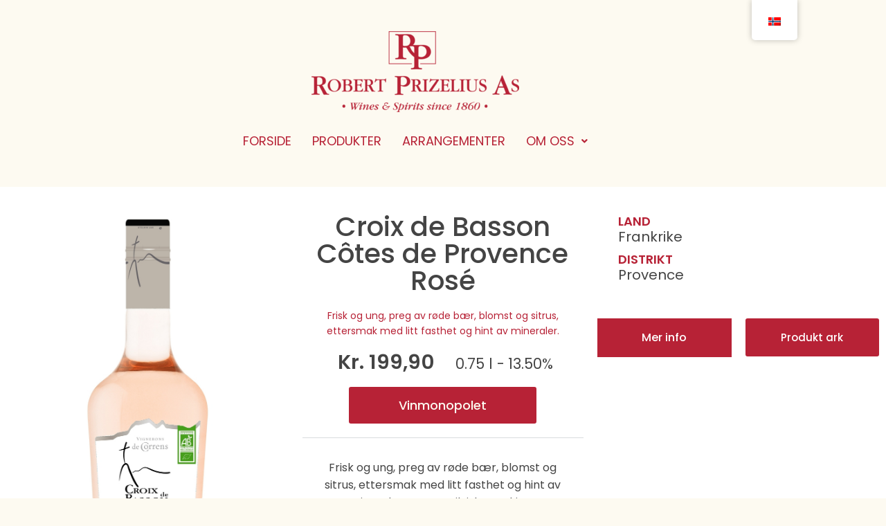

--- FILE ---
content_type: text/css
request_url: https://prizelius.no/wp-content/themes/kava-child/style.css?ver=2.1.4
body_size: 213
content:
/*!
Theme Name: Kava Child
Theme URI:
Author: Zemez
Author URI:
Description: Kava child theme.
Template: kava
Version: 1.0.1
License: GNU General Public License v3 or later
License URI: http://www.gnu.org/licenses/gpl-3.0.html
Text Domain: kava-child
*/
.jet-listing-grid--881 .jet-listing-grid__item {
    display: flex !important;
    align-self: stretch !important;
}
.jet-listing-grid--881 .jet-listing-grid__item .jet-listing-items:first-child,
.jet-listing-grid--881
    .jet-listing-grid__item
    .elementor-section-wrap:first-child,
.jet-listing-grid--881 .jet-listing-grid__item .elementor-inner:first-child,
.jet-listing-grid--881 .jet-listing-grid__item .elementor-section:first-child,
.jet-listing-grid--881 .jet-listing-grid__item .elementor-container:first-child,
.jet-listing-grid--881 .jet-listing-grid__item .elementor-row {
    height: 100%;
}


--- FILE ---
content_type: text/css
request_url: https://prizelius.no/wp-content/uploads/elementor/css/post-212.css?ver=1768882968
body_size: 696
content:
.elementor-212 .elementor-element.elementor-element-25f7549:not(.elementor-motion-effects-element-type-background), .elementor-212 .elementor-element.elementor-element-25f7549 > .elementor-motion-effects-container > .elementor-motion-effects-layer{background-color:var( --e-global-color-b677536 );}.elementor-212 .elementor-element.elementor-element-25f7549 > .elementor-container{min-height:250px;}.elementor-212 .elementor-element.elementor-element-25f7549{transition:background 0.3s, border 0.3s, border-radius 0.3s, box-shadow 0.3s;padding:10px 0px 10px 0px;}.elementor-212 .elementor-element.elementor-element-25f7549 > .elementor-background-overlay{transition:background 0.3s, border-radius 0.3s, opacity 0.3s;}.elementor-bc-flex-widget .elementor-212 .elementor-element.elementor-element-be7caa9.elementor-column .elementor-widget-wrap{align-items:center;}.elementor-212 .elementor-element.elementor-element-be7caa9.elementor-column.elementor-element[data-element_type="column"] > .elementor-widget-wrap.elementor-element-populated{align-content:center;align-items:center;}.elementor-212 .elementor-element.elementor-element-be7caa9 > .elementor-element-populated{margin:0px 0px 0px 0px;--e-column-margin-right:0px;--e-column-margin-left:0px;padding:0px 0px 0px 0px;}.elementor-widget-theme-site-logo .widget-image-caption{color:var( --e-global-color-text );font-family:var( --e-global-typography-text-font-family ), Pop;font-weight:var( --e-global-typography-text-font-weight );}.elementor-212 .elementor-element.elementor-element-c89bbdb{width:100%;max-width:100%;text-align:center;}.elementor-212 .elementor-element.elementor-element-d467765 .jet-nav--horizontal{justify-content:center;text-align:center;}.elementor-212 .elementor-element.elementor-element-d467765 .jet-nav--vertical .menu-item-link-top{justify-content:center;text-align:center;}.elementor-212 .elementor-element.elementor-element-d467765 .jet-nav--vertical-sub-bottom .menu-item-link-sub{justify-content:center;text-align:center;}.elementor-212 .elementor-element.elementor-element-d467765 .jet-mobile-menu.jet-mobile-menu-trigger-active .menu-item-link{justify-content:center;text-align:center;}body:not(.rtl) .elementor-212 .elementor-element.elementor-element-d467765 .jet-nav--horizontal .jet-nav__sub{text-align:left;}body.rtl .elementor-212 .elementor-element.elementor-element-d467765 .jet-nav--horizontal .jet-nav__sub{text-align:right;}.elementor-212 .elementor-element.elementor-element-d467765 .menu-item-link-top{background-color:var( --e-global-color-b677536 );color:var( --e-global-color-95e25fb );}.elementor-212 .elementor-element.elementor-element-d467765 .menu-item-link-top .jet-nav-link-text{font-family:"Poppins", Pop;font-size:18px;font-weight:400;text-transform:uppercase;font-style:normal;}.elementor-212 .elementor-element.elementor-element-d467765 .jet-nav__sub{width:120px;border-style:solid;border-width:1px 1px 1px 1px;border-color:var( --e-global-color-b677536 );}.elementor-212 .elementor-element.elementor-element-d467765 .menu-item-link-sub .jet-nav-link-text{font-family:"Poppins", Pop;font-size:12px;font-weight:500;}.elementor-212 .elementor-element.elementor-element-d467765 .menu-item-link-sub{background-color:var( --e-global-color-b677536 );color:var( --e-global-color-95e25fb );}.elementor-212 .elementor-element.elementor-element-d467765 .jet-nav__sub > .jet-nav-item-sub:not(:last-child){border-style:solid;border-color:#C9C9C9;border-width:0;border-bottom-width:1px;}.elementor-212 .elementor-element.elementor-element-d467765 .jet-nav__mobile-trigger{color:var( --e-global-color-95e25fb );font-size:34px;}.elementor-212 .elementor-element.elementor-element-d467765 .jet-mobile-menu-active.jet-mobile-menu-active .jet-nav{box-shadow:0px 0px 10px 0px rgba(0, 0, 0, 0.2);}@media(max-width:767px){.elementor-212 .elementor-element.elementor-element-25f7549 > .elementor-container{max-width:764px;}.elementor-212 .elementor-element.elementor-element-be7caa9{width:100%;}.elementor-212 .elementor-element.elementor-element-be7caa9.elementor-column{order:0;}.elementor-212 .elementor-element.elementor-element-be7caa9.elementor-column > .elementor-widget-wrap{justify-content:center;}.elementor-212 .elementor-element.elementor-element-c89bbdb{width:100%;max-width:100%;text-align:center;}.elementor-212 .elementor-element.elementor-element-c89bbdb > .elementor-widget-container{margin:0px 0px 0px 10px;}.elementor-212 .elementor-element.elementor-element-d467765 .jet-nav--horizontal{justify-content:center;text-align:center;}.elementor-212 .elementor-element.elementor-element-d467765 .jet-nav--vertical .menu-item-link-top{justify-content:center;text-align:center;}.elementor-212 .elementor-element.elementor-element-d467765 .jet-nav--vertical-sub-bottom .menu-item-link-sub{justify-content:center;text-align:center;}.elementor-212 .elementor-element.elementor-element-d467765 .jet-mobile-menu.jet-mobile-menu-trigger-active .menu-item-link{justify-content:center;text-align:center;}.elementor-212 .elementor-element.elementor-element-d467765 .jet-nav__sub{border-width:0px 0px 0px 0px;}}

--- FILE ---
content_type: text/css
request_url: https://prizelius.no/wp-content/uploads/elementor/css/post-228.css?ver=1768882968
body_size: 272
content:
.elementor-228 .elementor-element.elementor-element-16c0b71:not(.elementor-motion-effects-element-type-background), .elementor-228 .elementor-element.elementor-element-16c0b71 > .elementor-motion-effects-container > .elementor-motion-effects-layer{background-color:var( --e-global-color-b677536 );}.elementor-228 .elementor-element.elementor-element-16c0b71 > .elementor-container{min-height:175px;}.elementor-228 .elementor-element.elementor-element-16c0b71{transition:background 0.3s, border 0.3s, border-radius 0.3s, box-shadow 0.3s;}.elementor-228 .elementor-element.elementor-element-16c0b71 > .elementor-background-overlay{transition:background 0.3s, border-radius 0.3s, opacity 0.3s;}.elementor-widget-image .widget-image-caption{color:var( --e-global-color-text );font-family:var( --e-global-typography-text-font-family ), Pop;font-weight:var( --e-global-typography-text-font-weight );}.elementor-widget-text-editor{font-family:var( --e-global-typography-text-font-family ), Pop;font-weight:var( --e-global-typography-text-font-weight );color:var( --e-global-color-text );}.elementor-widget-text-editor.elementor-drop-cap-view-stacked .elementor-drop-cap{background-color:var( --e-global-color-primary );}.elementor-widget-text-editor.elementor-drop-cap-view-framed .elementor-drop-cap, .elementor-widget-text-editor.elementor-drop-cap-view-default .elementor-drop-cap{color:var( --e-global-color-primary );border-color:var( --e-global-color-primary );}.elementor-228 .elementor-element.elementor-element-8e32a80{text-align:center;}.elementor-228 .elementor-element.elementor-element-bf57bcc{text-align:center;}@media(max-width:1024px) and (min-width:768px){.elementor-228 .elementor-element.elementor-element-5cf5396{width:100%;}}

--- FILE ---
content_type: text/css
request_url: https://prizelius.no/wp-content/uploads/elementor/css/post-3221.css?ver=1768882967
body_size: 2778
content:
.elementor-3221 .elementor-element.elementor-element-b18aa30:not(.elementor-motion-effects-element-type-background), .elementor-3221 .elementor-element.elementor-element-b18aa30 > .elementor-motion-effects-container > .elementor-motion-effects-layer{background-color:var( --e-global-color-34cee17 );}.elementor-3221 .elementor-element.elementor-element-b18aa30{transition:background 0.3s, border 0.3s, border-radius 0.3s, box-shadow 0.3s;}.elementor-3221 .elementor-element.elementor-element-b18aa30 > .elementor-background-overlay{transition:background 0.3s, border-radius 0.3s, opacity 0.3s;}.elementor-3221 .elementor-element.elementor-element-2b37923:not(.elementor-motion-effects-element-type-background) > .elementor-widget-wrap, .elementor-3221 .elementor-element.elementor-element-2b37923 > .elementor-widget-wrap > .elementor-motion-effects-container > .elementor-motion-effects-layer{background-color:var( --e-global-color-34cee17 );}.elementor-3221 .elementor-element.elementor-element-2b37923 > .elementor-element-populated{transition:background 0.3s, border 0.3s, border-radius 0.3s, box-shadow 0.3s;}.elementor-3221 .elementor-element.elementor-element-2b37923 > .elementor-element-populated > .elementor-background-overlay{transition:background 0.3s, border-radius 0.3s, opacity 0.3s;}.elementor-widget-image .widget-image-caption{color:var( --e-global-color-text );font-family:var( --e-global-typography-text-font-family ), Pop;font-weight:var( --e-global-typography-text-font-weight );}.elementor-3221 .elementor-element.elementor-element-c4f226b img{width:250px;}.elementor-3221 .elementor-element.elementor-element-971c92f:not(.elementor-motion-effects-element-type-background) > .elementor-widget-wrap, .elementor-3221 .elementor-element.elementor-element-971c92f > .elementor-widget-wrap > .elementor-motion-effects-container > .elementor-motion-effects-layer{background-color:var( --e-global-color-34cee17 );}.elementor-3221 .elementor-element.elementor-element-971c92f > .elementor-element-populated{transition:background 0.3s, border 0.3s, border-radius 0.3s, box-shadow 0.3s;margin:10px 10px 10px 10px;--e-column-margin-right:10px;--e-column-margin-left:10px;padding:0px 0px 0px 0px;}.elementor-3221 .elementor-element.elementor-element-971c92f > .elementor-element-populated > .elementor-background-overlay{transition:background 0.3s, border-radius 0.3s, opacity 0.3s;}.elementor-3221 .elementor-element.elementor-element-067fe7b:not(.elementor-motion-effects-element-type-background), .elementor-3221 .elementor-element.elementor-element-067fe7b > .elementor-motion-effects-container > .elementor-motion-effects-layer{background-color:var( --e-global-color-b677536 );}.elementor-3221 .elementor-element.elementor-element-067fe7b{transition:background 0.3s, border 0.3s, border-radius 0.3s, box-shadow 0.3s;margin-top:0px;margin-bottom:0px;padding:0px 0px 0px 0px;}.elementor-3221 .elementor-element.elementor-element-067fe7b > .elementor-background-overlay{transition:background 0.3s, border-radius 0.3s, opacity 0.3s;}.elementor-3221 .elementor-element.elementor-element-d69ca9b:not(.elementor-motion-effects-element-type-background) > .elementor-widget-wrap, .elementor-3221 .elementor-element.elementor-element-d69ca9b > .elementor-widget-wrap > .elementor-motion-effects-container > .elementor-motion-effects-layer{background-color:var( --e-global-color-34cee17 );}.elementor-3221 .elementor-element.elementor-element-d69ca9b > .elementor-element-populated{transition:background 0.3s, border 0.3s, border-radius 0.3s, box-shadow 0.3s;margin:0px 0px 0px 0px;--e-column-margin-right:0px;--e-column-margin-left:0px;padding:0px 0px 0px 0px;}.elementor-3221 .elementor-element.elementor-element-d69ca9b > .elementor-element-populated > .elementor-background-overlay{transition:background 0.3s, border-radius 0.3s, opacity 0.3s;}.elementor-widget-heading .elementor-heading-title{font-family:var( --e-global-typography-primary-font-family ), Pop;font-weight:var( --e-global-typography-primary-font-weight );color:var( --e-global-color-primary );}.elementor-3221 .elementor-element.elementor-element-fe92635 > .elementor-widget-container{margin:28px 0px 0px 0px;}.elementor-3221 .elementor-element.elementor-element-fe92635{text-align:center;}.elementor-3221 .elementor-element.elementor-element-fe92635 .elementor-heading-title{font-family:"Poppins", Pop;font-size:39px;font-weight:500;}.elementor-widget-theme-post-excerpt .elementor-widget-container{font-family:var( --e-global-typography-text-font-family ), Pop;font-weight:var( --e-global-typography-text-font-weight );color:var( --e-global-color-text );}.elementor-3221 .elementor-element.elementor-element-790af96 .elementor-widget-container{text-align:center;font-family:"Poppins", Pop;font-weight:400;color:var( --e-global-color-95e25fb );}.elementor-3221 .elementor-element.elementor-element-2d26f40:not(.elementor-motion-effects-element-type-background), .elementor-3221 .elementor-element.elementor-element-2d26f40 > .elementor-motion-effects-container > .elementor-motion-effects-layer{background-color:var( --e-global-color-34cee17 );}.elementor-3221 .elementor-element.elementor-element-2d26f40:hover{background-color:var( --e-global-color-b677536 );}.elementor-3221 .elementor-element.elementor-element-2d26f40{transition:background 0.3s, border 0.3s, border-radius 0.3s, box-shadow 0.3s;margin-top:0px;margin-bottom:0px;padding:20px 0px 0px 0px;}.elementor-3221 .elementor-element.elementor-element-2d26f40 > .elementor-background-overlay{transition:background 0.3s, border-radius 0.3s, opacity 0.3s;}.elementor-3221 .elementor-element.elementor-element-c530795:not(.elementor-motion-effects-element-type-background) > .elementor-widget-wrap, .elementor-3221 .elementor-element.elementor-element-c530795 > .elementor-widget-wrap > .elementor-motion-effects-container > .elementor-motion-effects-layer{background-color:var( --e-global-color-34cee17 );}.elementor-bc-flex-widget .elementor-3221 .elementor-element.elementor-element-c530795.elementor-column .elementor-widget-wrap{align-items:flex-end;}.elementor-3221 .elementor-element.elementor-element-c530795.elementor-column.elementor-element[data-element_type="column"] > .elementor-widget-wrap.elementor-element-populated{align-content:flex-end;align-items:flex-end;}.elementor-3221 .elementor-element.elementor-element-c530795.elementor-column > .elementor-widget-wrap{justify-content:flex-end;}.elementor-3221 .elementor-element.elementor-element-c530795 > .elementor-widget-wrap > .elementor-widget:not(.elementor-widget__width-auto):not(.elementor-widget__width-initial):not(:last-child):not(.elementor-absolute){margin-block-end:0px;}.elementor-3221 .elementor-element.elementor-element-c530795 > .elementor-element-populated{transition:background 0.3s, border 0.3s, border-radius 0.3s, box-shadow 0.3s;margin:0px 10px 0px 0px;--e-column-margin-right:10px;--e-column-margin-left:0px;padding:0px 0px 0px 0px;}.elementor-3221 .elementor-element.elementor-element-c530795 > .elementor-element-populated > .elementor-background-overlay{transition:background 0.3s, border-radius 0.3s, opacity 0.3s;}.elementor-3221 .elementor-element.elementor-element-e804ba0{width:auto;max-width:auto;text-align:center;}.elementor-3221 .elementor-element.elementor-element-e804ba0 > .elementor-widget-container{background-color:var( --e-global-color-34cee17 );margin:0px 0px 0px 0px;}.elementor-3221 .elementor-element.elementor-element-e804ba0 .elementor-heading-title{font-family:"Poppins", Pop;font-size:29px;font-weight:600;color:var( --e-global-color-primary );}.elementor-3221 .elementor-element.elementor-element-e8f9a78:not(.elementor-motion-effects-element-type-background) > .elementor-widget-wrap, .elementor-3221 .elementor-element.elementor-element-e8f9a78 > .elementor-widget-wrap > .elementor-motion-effects-container > .elementor-motion-effects-layer{background-color:var( --e-global-color-34cee17 );}.elementor-bc-flex-widget .elementor-3221 .elementor-element.elementor-element-e8f9a78.elementor-column .elementor-widget-wrap{align-items:flex-end;}.elementor-3221 .elementor-element.elementor-element-e8f9a78.elementor-column.elementor-element[data-element_type="column"] > .elementor-widget-wrap.elementor-element-populated{align-content:flex-end;align-items:flex-end;}.elementor-3221 .elementor-element.elementor-element-e8f9a78.elementor-column > .elementor-widget-wrap{justify-content:flex-start;}.elementor-3221 .elementor-element.elementor-element-e8f9a78 > .elementor-element-populated{transition:background 0.3s, border 0.3s, border-radius 0.3s, box-shadow 0.3s;margin:0px 0px 0px 10px;--e-column-margin-right:0px;--e-column-margin-left:10px;padding:0px 0px 0px 0px;}.elementor-3221 .elementor-element.elementor-element-e8f9a78 > .elementor-element-populated > .elementor-background-overlay{transition:background 0.3s, border-radius 0.3s, opacity 0.3s;}.elementor-3221 .elementor-element.elementor-element-f4552be{width:auto;max-width:auto;text-align:center;}.elementor-3221 .elementor-element.elementor-element-f4552be > .elementor-widget-container{margin:0px 0px 0px 10px;}.elementor-3221 .elementor-element.elementor-element-f4552be .elementor-heading-title{font-family:"Poppins", Pop;font-size:21px;font-weight:400;color:var( --e-global-color-primary );}.elementor-3221 .elementor-element.elementor-element-bbbda14{width:auto;max-width:auto;text-align:center;}.elementor-3221 .elementor-element.elementor-element-bbbda14 > .elementor-widget-container{background-color:var( --e-global-color-34cee17 );margin:0px 0px 0px 5px;}.elementor-3221 .elementor-element.elementor-element-bbbda14 .elementor-heading-title{font-family:"Poppins", Pop;font-size:21px;font-weight:400;color:var( --e-global-color-primary );}.elementor-3221 .elementor-element.elementor-element-ddeeb27:not(.elementor-motion-effects-element-type-background), .elementor-3221 .elementor-element.elementor-element-ddeeb27 > .elementor-motion-effects-container > .elementor-motion-effects-layer{background-color:var( --e-global-color-b677536 );}.elementor-3221 .elementor-element.elementor-element-ddeeb27{transition:background 0.3s, border 0.3s, border-radius 0.3s, box-shadow 0.3s;margin-top:0px;margin-bottom:0px;padding:0px 0px 0px 0px;}.elementor-3221 .elementor-element.elementor-element-ddeeb27 > .elementor-background-overlay{transition:background 0.3s, border-radius 0.3s, opacity 0.3s;}.elementor-3221 .elementor-element.elementor-element-a83b531:not(.elementor-motion-effects-element-type-background) > .elementor-widget-wrap, .elementor-3221 .elementor-element.elementor-element-a83b531 > .elementor-widget-wrap > .elementor-motion-effects-container > .elementor-motion-effects-layer{background-color:var( --e-global-color-34cee17 );}.elementor-3221 .elementor-element.elementor-element-a83b531 > .elementor-element-populated{transition:background 0.3s, border 0.3s, border-radius 0.3s, box-shadow 0.3s;margin:0px 0px 0px 0px;--e-column-margin-right:0px;--e-column-margin-left:0px;padding:0px 0px 0px 0px;}.elementor-3221 .elementor-element.elementor-element-a83b531 > .elementor-element-populated > .elementor-background-overlay{transition:background 0.3s, border-radius 0.3s, opacity 0.3s;}.elementor-widget-button .elementor-button{background-color:var( --e-global-color-accent );font-family:var( --e-global-typography-accent-font-family ), Pop;font-weight:var( --e-global-typography-accent-font-weight );}.elementor-3221 .elementor-element.elementor-element-8cb1653 .elementor-button{background-color:#B72236;font-family:"Poppins", Pop;font-size:18px;font-weight:500;fill:var( --e-global-color-b677536 );color:var( --e-global-color-b677536 );border-style:solid;border-width:2px 2px 2px 2px;border-color:var( --e-global-color-95e25fb );border-radius:3px 3px 3px 3px;padding:16px 70px 15px 70px;}.elementor-3221 .elementor-element.elementor-element-8cb1653 .elementor-button:hover, .elementor-3221 .elementor-element.elementor-element-8cb1653 .elementor-button:focus{background-color:var( --e-global-color-95e25fb );}.elementor-3221 .elementor-element.elementor-element-8cb1653 > .elementor-widget-container{margin:20px 0px 0px 0px;}.elementor-3221 .elementor-element.elementor-element-2a697b5 > .elementor-widget-container{padding:30px 20px 0px 20px;border-style:solid;border-width:1px 0px 0px 0px;border-color:#D9DCDE;}.elementor-3221 .elementor-element.elementor-element-2a697b5 .jet-listing-dynamic-field__content{color:var( --e-global-color-primary );font-family:"Poppins", Pop;font-size:16px;font-weight:400;text-align:center;}.elementor-3221 .elementor-element.elementor-element-2a697b5 .jet-listing-dynamic-field .jet-listing-dynamic-field__inline-wrap{width:auto;}.elementor-3221 .elementor-element.elementor-element-2a697b5 .jet-listing-dynamic-field .jet-listing-dynamic-field__content{width:auto;}.elementor-3221 .elementor-element.elementor-element-2a697b5 .jet-listing-dynamic-field{justify-content:center;}.elementor-3221 .elementor-element.elementor-element-8eec9ef:not(.elementor-motion-effects-element-type-background), .elementor-3221 .elementor-element.elementor-element-8eec9ef > .elementor-motion-effects-container > .elementor-motion-effects-layer{background-color:var( --e-global-color-34cee17 );}.elementor-3221 .elementor-element.elementor-element-8eec9ef > .elementor-container{min-height:120px;}.elementor-3221 .elementor-element.elementor-element-8eec9ef{transition:background 0.3s, border 0.3s, border-radius 0.3s, box-shadow 0.3s;margin-top:30px;margin-bottom:40px;}.elementor-3221 .elementor-element.elementor-element-8eec9ef > .elementor-background-overlay{transition:background 0.3s, border-radius 0.3s, opacity 0.3s;}.elementor-3221 .elementor-element.elementor-element-9751aa9:not(.elementor-motion-effects-element-type-background) > .elementor-widget-wrap, .elementor-3221 .elementor-element.elementor-element-9751aa9 > .elementor-widget-wrap > .elementor-motion-effects-container > .elementor-motion-effects-layer{background-color:var( --e-global-color-95e25fb );}.elementor-bc-flex-widget .elementor-3221 .elementor-element.elementor-element-9751aa9.elementor-column .elementor-widget-wrap{align-items:center;}.elementor-3221 .elementor-element.elementor-element-9751aa9.elementor-column.elementor-element[data-element_type="column"] > .elementor-widget-wrap.elementor-element-populated{align-content:center;align-items:center;}.elementor-3221 .elementor-element.elementor-element-9751aa9 > .elementor-widget-wrap > .elementor-widget:not(.elementor-widget__width-auto):not(.elementor-widget__width-initial):not(:last-child):not(.elementor-absolute){margin-block-end:0px;}.elementor-3221 .elementor-element.elementor-element-9751aa9 > .elementor-element-populated{transition:background 0.3s, border 0.3s, border-radius 0.3s, box-shadow 0.3s;margin:20px 20px 20px 20px;--e-column-margin-right:20px;--e-column-margin-left:20px;}.elementor-3221 .elementor-element.elementor-element-9751aa9 > .elementor-element-populated > .elementor-background-overlay{transition:background 0.3s, border-radius 0.3s, opacity 0.3s;}.elementor-widget-text-editor{font-family:var( --e-global-typography-text-font-family ), Pop;font-weight:var( --e-global-typography-text-font-weight );color:var( --e-global-color-text );}.elementor-widget-text-editor.elementor-drop-cap-view-stacked .elementor-drop-cap{background-color:var( --e-global-color-primary );}.elementor-widget-text-editor.elementor-drop-cap-view-framed .elementor-drop-cap, .elementor-widget-text-editor.elementor-drop-cap-view-default .elementor-drop-cap{color:var( --e-global-color-primary );border-color:var( --e-global-color-primary );}.elementor-3221 .elementor-element.elementor-element-17a2041 > .elementor-widget-container{margin:0px 0px -23px 0px;}.elementor-3221 .elementor-element.elementor-element-17a2041{text-align:center;font-family:"Poppins", Pop;font-size:18px;font-weight:400;color:var( --e-global-color-b677536 );}.elementor-3221 .elementor-element.elementor-element-c653b54:not(.elementor-motion-effects-element-type-background) > .elementor-widget-wrap, .elementor-3221 .elementor-element.elementor-element-c653b54 > .elementor-widget-wrap > .elementor-motion-effects-container > .elementor-motion-effects-layer{background-color:var( --e-global-color-34cee17 );}.elementor-3221 .elementor-element.elementor-element-c653b54 > .elementor-element-populated{transition:background 0.3s, border 0.3s, border-radius 0.3s, box-shadow 0.3s;padding:10px 10px 10px 10px;}.elementor-3221 .elementor-element.elementor-element-c653b54 > .elementor-element-populated > .elementor-background-overlay{transition:background 0.3s, border-radius 0.3s, opacity 0.3s;}.elementor-3221 .elementor-element.elementor-element-e3b9380:not(.elementor-motion-effects-element-type-background), .elementor-3221 .elementor-element.elementor-element-e3b9380 > .elementor-motion-effects-container > .elementor-motion-effects-layer{background-color:var( --e-global-color-b677536 );}.elementor-3221 .elementor-element.elementor-element-e3b9380{transition:background 0.3s, border 0.3s, border-radius 0.3s, box-shadow 0.3s;margin-top:0px;margin-bottom:0px;}.elementor-3221 .elementor-element.elementor-element-e3b9380 > .elementor-background-overlay{transition:background 0.3s, border-radius 0.3s, opacity 0.3s;}.elementor-3221 .elementor-element.elementor-element-6eacb62:not(.elementor-motion-effects-element-type-background) > .elementor-widget-wrap, .elementor-3221 .elementor-element.elementor-element-6eacb62 > .elementor-widget-wrap > .elementor-motion-effects-container > .elementor-motion-effects-layer{background-color:var( --e-global-color-34cee17 );}.elementor-3221 .elementor-element.elementor-element-6eacb62 > .elementor-widget-wrap > .elementor-widget:not(.elementor-widget__width-auto):not(.elementor-widget__width-initial):not(:last-child):not(.elementor-absolute){margin-block-end:0px;}.elementor-3221 .elementor-element.elementor-element-6eacb62 > .elementor-element-populated{transition:background 0.3s, border 0.3s, border-radius 0.3s, box-shadow 0.3s;padding:30px 30px 30px 30px;}.elementor-3221 .elementor-element.elementor-element-6eacb62 > .elementor-element-populated > .elementor-background-overlay{transition:background 0.3s, border-radius 0.3s, opacity 0.3s;}.elementor-3221 .elementor-element.elementor-element-f12d66f .elementor-heading-title{font-family:"Poppins", Pop;font-size:18px;font-weight:600;color:var( --e-global-color-95e25fb );}.elementor-3221 .elementor-element.elementor-element-2652837 .elementor-heading-title{font-family:"Poppins", Pop;font-size:20px;font-weight:400;color:var( --e-global-color-primary );}.elementor-3221 .elementor-element.elementor-element-41f8232 > .elementor-widget-container{margin:10px 0px 0px 0px;}.elementor-3221 .elementor-element.elementor-element-41f8232 .elementor-heading-title{font-family:"Poppins", Pop;font-size:18px;font-weight:600;color:var( --e-global-color-95e25fb );}.elementor-3221 .elementor-element.elementor-element-4ad3005 .elementor-heading-title{font-family:"Poppins", Pop;font-size:20px;font-weight:400;color:var( --e-global-color-primary );}.elementor-3221 .elementor-element.elementor-element-38ec52d:not(.elementor-motion-effects-element-type-background), .elementor-3221 .elementor-element.elementor-element-38ec52d > .elementor-motion-effects-container > .elementor-motion-effects-layer{background-color:var( --e-global-color-34cee17 );}.elementor-3221 .elementor-element.elementor-element-38ec52d{transition:background 0.3s, border 0.3s, border-radius 0.3s, box-shadow 0.3s;margin-top:10px;margin-bottom:0px;}.elementor-3221 .elementor-element.elementor-element-38ec52d > .elementor-background-overlay{transition:background 0.3s, border-radius 0.3s, opacity 0.3s;}.elementor-3221 .elementor-element.elementor-element-cc50c6f > .elementor-widget-wrap > .elementor-widget:not(.elementor-widget__width-auto):not(.elementor-widget__width-initial):not(:last-child):not(.elementor-absolute){margin-block-end:0px;}.elementor-3221 .elementor-element.elementor-element-cc50c6f > .elementor-element-populated{margin:0px 0px 0px 0px;--e-column-margin-right:0px;--e-column-margin-left:0px;padding:10px 10px 0px 0px;}.elementor-3221 .elementor-element.elementor-element-31e1cd2 .elementor-button{background-color:var( --e-global-color-95e25fb );font-family:"Poppins", Pop;font-size:16px;font-weight:500;border-radius:0px 0px 0px 0px;padding:20px 40px 20px 40px;}.elementor-3221 .elementor-element.elementor-element-31e1cd2 .elementor-button:hover, .elementor-3221 .elementor-element.elementor-element-31e1cd2 .elementor-button:focus{background-color:var( --e-global-color-95e25fb );border-color:var( --e-global-color-95e25fb );}.elementor-3221 .elementor-element.elementor-element-3bfa330 > .elementor-widget-wrap > .elementor-widget:not(.elementor-widget__width-auto):not(.elementor-widget__width-initial):not(:last-child):not(.elementor-absolute){margin-block-end:0px;}.elementor-3221 .elementor-element.elementor-element-3bfa330 > .elementor-element-populated{padding:10px 0px 0px 10px;}.elementor-3221 .elementor-element.elementor-element-3c2243f .elementor-button{background-color:var( --e-global-color-95e25fb );font-family:"Poppins", Pop;font-weight:500;padding:20px 40px 20px 40px;}.elementor-3221 .elementor-element.elementor-element-3c2243f .elementor-button:hover, .elementor-3221 .elementor-element.elementor-element-3c2243f .elementor-button:focus{background-color:var( --e-global-color-95e25fb );border-color:var( --e-global-color-95e25fb );}.elementor-3221 .elementor-element.elementor-element-fdc1bd1:not(.elementor-motion-effects-element-type-background), .elementor-3221 .elementor-element.elementor-element-fdc1bd1 > .elementor-motion-effects-container > .elementor-motion-effects-layer{background-color:#F2F5F7;}.elementor-3221 .elementor-element.elementor-element-fdc1bd1{transition:background 0.3s, border 0.3s, border-radius 0.3s, box-shadow 0.3s;margin-top:10px;margin-bottom:0px;}.elementor-3221 .elementor-element.elementor-element-fdc1bd1 > .elementor-background-overlay{transition:background 0.3s, border-radius 0.3s, opacity 0.3s;}.elementor-3221 .elementor-element.elementor-element-0fa33c7:not(.elementor-motion-effects-element-type-background) > .elementor-widget-wrap, .elementor-3221 .elementor-element.elementor-element-0fa33c7 > .elementor-widget-wrap > .elementor-motion-effects-container > .elementor-motion-effects-layer{background-color:var( --e-global-color-34cee17 );}.elementor-3221 .elementor-element.elementor-element-0fa33c7 > .elementor-element-populated{transition:background 0.3s, border 0.3s, border-radius 0.3s, box-shadow 0.3s;margin:0px 0px 0px 0px;--e-column-margin-right:0px;--e-column-margin-left:0px;padding:0px 0px 0px 0px;}.elementor-3221 .elementor-element.elementor-element-0fa33c7 > .elementor-element-populated > .elementor-background-overlay{transition:background 0.3s, border-radius 0.3s, opacity 0.3s;}.elementor-3221 .elementor-element.elementor-element-73e8462:not(.elementor-motion-effects-element-type-background), .elementor-3221 .elementor-element.elementor-element-73e8462 > .elementor-motion-effects-container > .elementor-motion-effects-layer{background-color:var( --e-global-color-34cee17 );}.elementor-3221 .elementor-element.elementor-element-73e8462{border-style:solid;border-width:0px 0px 1px 0px;border-color:#D9DCDE;transition:background 0.3s, border 0.3s, border-radius 0.3s, box-shadow 0.3s;margin-top:0px;margin-bottom:0px;padding:20px 0px 20px 0px;}.elementor-3221 .elementor-element.elementor-element-73e8462 > .elementor-background-overlay{transition:background 0.3s, border-radius 0.3s, opacity 0.3s;}.elementor-bc-flex-widget .elementor-3221 .elementor-element.elementor-element-cfaae30.elementor-column .elementor-widget-wrap{align-items:center;}.elementor-3221 .elementor-element.elementor-element-cfaae30.elementor-column.elementor-element[data-element_type="column"] > .elementor-widget-wrap.elementor-element-populated{align-content:center;align-items:center;}.elementor-3221 .elementor-element.elementor-element-cfaae30 > .elementor-element-populated{padding:0px 0px 0px 30px;}.elementor-3221 .elementor-element.elementor-element-83fce27 > .elementor-widget-container{margin:-10px 0px 0px 0px;}.elementor-3221 .elementor-element.elementor-element-83fce27{text-align:start;}.elementor-3221 .elementor-element.elementor-element-83fce27 img{width:36px;}.elementor-3221 .elementor-element.elementor-element-6d76d84 > .elementor-widget-wrap > .elementor-widget:not(.elementor-widget__width-auto):not(.elementor-widget__width-initial):not(:last-child):not(.elementor-absolute){margin-block-end:10px;}.elementor-3221 .elementor-element.elementor-element-88aea8c .elementor-heading-title{font-family:"Poppins", Pop;font-size:22px;font-weight:600;}.elementor-3221 .elementor-element.elementor-element-04b21dc .elementor-heading-title{font-family:"Poppins", Pop;font-size:22px;font-weight:400;}.elementor-3221 .elementor-element.elementor-element-428406f:not(.elementor-motion-effects-element-type-background), .elementor-3221 .elementor-element.elementor-element-428406f > .elementor-motion-effects-container > .elementor-motion-effects-layer{background-color:var( --e-global-color-34cee17 );}.elementor-3221 .elementor-element.elementor-element-428406f{border-style:solid;border-width:0px 0px 1px 0px;border-color:#D9DCDE;transition:background 0.3s, border 0.3s, border-radius 0.3s, box-shadow 0.3s;padding:20px 0px 20px 0px;}.elementor-3221 .elementor-element.elementor-element-428406f > .elementor-background-overlay{transition:background 0.3s, border-radius 0.3s, opacity 0.3s;}.elementor-bc-flex-widget .elementor-3221 .elementor-element.elementor-element-94b6794.elementor-column .elementor-widget-wrap{align-items:center;}.elementor-3221 .elementor-element.elementor-element-94b6794.elementor-column.elementor-element[data-element_type="column"] > .elementor-widget-wrap.elementor-element-populated{align-content:center;align-items:center;}.elementor-3221 .elementor-element.elementor-element-94b6794 > .elementor-element-populated{padding:0px 0px 0px 30px;}.elementor-3221 .elementor-element.elementor-element-f6224c4 > .elementor-widget-container{margin:-10px 0px 0px 0px;}.elementor-3221 .elementor-element.elementor-element-f6224c4{text-align:start;}.elementor-3221 .elementor-element.elementor-element-f6224c4 img{width:36px;}.elementor-3221 .elementor-element.elementor-element-5e38207 > .elementor-widget-wrap > .elementor-widget:not(.elementor-widget__width-auto):not(.elementor-widget__width-initial):not(:last-child):not(.elementor-absolute){margin-block-end:10px;}.elementor-3221 .elementor-element.elementor-element-a062481 .elementor-heading-title{font-family:"Poppins", Pop;font-size:22px;font-weight:600;}.elementor-3221 .elementor-element.elementor-element-4313517 .elementor-heading-title{font-family:"Poppins", Pop;font-size:22px;font-weight:400;}.elementor-3221 .elementor-element.elementor-element-41a22bd:not(.elementor-motion-effects-element-type-background), .elementor-3221 .elementor-element.elementor-element-41a22bd > .elementor-motion-effects-container > .elementor-motion-effects-layer{background-color:var( --e-global-color-34cee17 );}.elementor-3221 .elementor-element.elementor-element-41a22bd{border-style:solid;border-width:0px 0px 1px 0px;border-color:#D9DCDE;transition:background 0.3s, border 0.3s, border-radius 0.3s, box-shadow 0.3s;padding:20px 0px 20px 0px;}.elementor-3221 .elementor-element.elementor-element-41a22bd > .elementor-background-overlay{transition:background 0.3s, border-radius 0.3s, opacity 0.3s;}.elementor-bc-flex-widget .elementor-3221 .elementor-element.elementor-element-0033c95.elementor-column .elementor-widget-wrap{align-items:center;}.elementor-3221 .elementor-element.elementor-element-0033c95.elementor-column.elementor-element[data-element_type="column"] > .elementor-widget-wrap.elementor-element-populated{align-content:center;align-items:center;}.elementor-3221 .elementor-element.elementor-element-0033c95 > .elementor-element-populated{padding:0px 0px 0px 30px;}.elementor-3221 .elementor-element.elementor-element-0c2bdc9 > .elementor-widget-container{margin:-10px 0px 0px 0px;}.elementor-3221 .elementor-element.elementor-element-0c2bdc9{text-align:start;}.elementor-3221 .elementor-element.elementor-element-0c2bdc9 img{width:36px;}.elementor-3221 .elementor-element.elementor-element-0b40660 > .elementor-widget-wrap > .elementor-widget:not(.elementor-widget__width-auto):not(.elementor-widget__width-initial):not(:last-child):not(.elementor-absolute){margin-block-end:10px;}.elementor-3221 .elementor-element.elementor-element-24c7d64 .elementor-heading-title{font-family:"Poppins", Pop;font-size:22px;font-weight:600;}.elementor-3221 .elementor-element.elementor-element-ba79e72 .elementor-heading-title{font-family:"Poppins", Pop;font-size:22px;font-weight:400;}.elementor-3221 .elementor-element.elementor-element-cc9ce14:not(.elementor-motion-effects-element-type-background), .elementor-3221 .elementor-element.elementor-element-cc9ce14 > .elementor-motion-effects-container > .elementor-motion-effects-layer{background-color:var( --e-global-color-34cee17 );}.elementor-3221 .elementor-element.elementor-element-cc9ce14{border-style:solid;border-width:0px 0px 1px 0px;border-color:#D9DCDE;transition:background 0.3s, border 0.3s, border-radius 0.3s, box-shadow 0.3s;padding:20px 0px 20px 0px;}.elementor-3221 .elementor-element.elementor-element-cc9ce14 > .elementor-background-overlay{transition:background 0.3s, border-radius 0.3s, opacity 0.3s;}.elementor-bc-flex-widget .elementor-3221 .elementor-element.elementor-element-902efcf.elementor-column .elementor-widget-wrap{align-items:center;}.elementor-3221 .elementor-element.elementor-element-902efcf.elementor-column.elementor-element[data-element_type="column"] > .elementor-widget-wrap.elementor-element-populated{align-content:center;align-items:center;}.elementor-3221 .elementor-element.elementor-element-902efcf > .elementor-element-populated{padding:0px 0px 0px 30px;}.elementor-3221 .elementor-element.elementor-element-6929686 > .elementor-widget-container{margin:-10px 0px 0px 0px;}.elementor-3221 .elementor-element.elementor-element-6929686{text-align:start;}.elementor-3221 .elementor-element.elementor-element-6929686 img{width:36px;}.elementor-3221 .elementor-element.elementor-element-550d555 > .elementor-widget-wrap > .elementor-widget:not(.elementor-widget__width-auto):not(.elementor-widget__width-initial):not(:last-child):not(.elementor-absolute){margin-block-end:10px;}.elementor-3221 .elementor-element.elementor-element-02c9227 .elementor-heading-title{font-family:"Poppins", Pop;font-size:22px;font-weight:600;}.elementor-3221 .elementor-element.elementor-element-f23fb54 .elementor-heading-title{font-family:"Poppins", Pop;font-size:22px;font-weight:400;}.elementor-3221 .elementor-element.elementor-element-01b5f82:not(.elementor-motion-effects-element-type-background), .elementor-3221 .elementor-element.elementor-element-01b5f82 > .elementor-motion-effects-container > .elementor-motion-effects-layer{background-color:var( --e-global-color-34cee17 );}.elementor-3221 .elementor-element.elementor-element-01b5f82{border-style:solid;border-width:0px 0px 1px 0px;border-color:#E6E9EA;transition:background 0.3s, border 0.3s, border-radius 0.3s, box-shadow 0.3s;margin-top:20px;margin-bottom:0px;padding:15px 0px 15px 0px;}.elementor-3221 .elementor-element.elementor-element-01b5f82 > .elementor-background-overlay{transition:background 0.3s, border-radius 0.3s, opacity 0.3s;}.elementor-bc-flex-widget .elementor-3221 .elementor-element.elementor-element-66f07ff.elementor-column .elementor-widget-wrap{align-items:center;}.elementor-3221 .elementor-element.elementor-element-66f07ff.elementor-column.elementor-element[data-element_type="column"] > .elementor-widget-wrap.elementor-element-populated{align-content:center;align-items:center;}.elementor-3221 .elementor-element.elementor-element-66f07ff > .elementor-element-populated{margin:0px 0px 0px 30px;--e-column-margin-right:0px;--e-column-margin-left:30px;padding:0px 0px 0px 0px;}.elementor-3221 .elementor-element.elementor-element-ddcdb37 .elementor-heading-title{font-family:"Poppins", Pop;font-size:17px;font-weight:600;color:var( --e-global-color-95e25fb );}.elementor-bc-flex-widget .elementor-3221 .elementor-element.elementor-element-9d000a4.elementor-column .elementor-widget-wrap{align-items:center;}.elementor-3221 .elementor-element.elementor-element-9d000a4.elementor-column.elementor-element[data-element_type="column"] > .elementor-widget-wrap.elementor-element-populated{align-content:center;align-items:center;}.elementor-3221 .elementor-element.elementor-element-9d000a4 > .elementor-element-populated{margin:0px 30px 0px 0px;--e-column-margin-right:30px;--e-column-margin-left:0px;padding:0px 0px 0px 0px;}.elementor-3221 .elementor-element.elementor-element-7ece5a7{text-align:end;}.elementor-3221 .elementor-element.elementor-element-7ece5a7 .elementor-heading-title{font-family:"Roboto", Pop;font-size:17px;font-weight:600;color:#1A1A1A;}.elementor-3221 .elementor-element.elementor-element-9d40cca:not(.elementor-motion-effects-element-type-background), .elementor-3221 .elementor-element.elementor-element-9d40cca > .elementor-motion-effects-container > .elementor-motion-effects-layer{background-color:var( --e-global-color-34cee17 );}.elementor-3221 .elementor-element.elementor-element-9d40cca{border-style:solid;border-width:0px 0px 1px 0px;border-color:#E6E9EA;transition:background 0.3s, border 0.3s, border-radius 0.3s, box-shadow 0.3s;padding:15px 0px 15px 0px;}.elementor-3221 .elementor-element.elementor-element-9d40cca > .elementor-background-overlay{transition:background 0.3s, border-radius 0.3s, opacity 0.3s;}.elementor-bc-flex-widget .elementor-3221 .elementor-element.elementor-element-622975d.elementor-column .elementor-widget-wrap{align-items:center;}.elementor-3221 .elementor-element.elementor-element-622975d.elementor-column.elementor-element[data-element_type="column"] > .elementor-widget-wrap.elementor-element-populated{align-content:center;align-items:center;}.elementor-3221 .elementor-element.elementor-element-622975d > .elementor-element-populated{margin:0px 0px 0px 30px;--e-column-margin-right:0px;--e-column-margin-left:30px;padding:0px 0px 0px 0px;}.elementor-3221 .elementor-element.elementor-element-8586e0f .elementor-heading-title{font-family:"Poppins", Pop;font-size:17px;font-weight:600;color:var( --e-global-color-95e25fb );}.elementor-bc-flex-widget .elementor-3221 .elementor-element.elementor-element-21cc198.elementor-column .elementor-widget-wrap{align-items:center;}.elementor-3221 .elementor-element.elementor-element-21cc198.elementor-column.elementor-element[data-element_type="column"] > .elementor-widget-wrap.elementor-element-populated{align-content:center;align-items:center;}.elementor-3221 .elementor-element.elementor-element-21cc198 > .elementor-element-populated{margin:0px 30px 0px 0px;--e-column-margin-right:30px;--e-column-margin-left:0px;padding:0px 0px 0px 0px;}.elementor-3221 .elementor-element.elementor-element-ac52641{text-align:end;}.elementor-3221 .elementor-element.elementor-element-ac52641 .elementor-heading-title{font-family:"Poppins", Pop;font-size:17px;font-weight:600;color:#1A1A1A;}.elementor-3221 .elementor-element.elementor-element-3b11025:not(.elementor-motion-effects-element-type-background), .elementor-3221 .elementor-element.elementor-element-3b11025 > .elementor-motion-effects-container > .elementor-motion-effects-layer{background-color:var( --e-global-color-34cee17 );}.elementor-3221 .elementor-element.elementor-element-3b11025{border-style:solid;border-width:0px 0px 1px 0px;border-color:#E6E9EA;transition:background 0.3s, border 0.3s, border-radius 0.3s, box-shadow 0.3s;padding:15px 0px 15px 0px;}.elementor-3221 .elementor-element.elementor-element-3b11025 > .elementor-background-overlay{transition:background 0.3s, border-radius 0.3s, opacity 0.3s;}.elementor-bc-flex-widget .elementor-3221 .elementor-element.elementor-element-68acbfe.elementor-column .elementor-widget-wrap{align-items:center;}.elementor-3221 .elementor-element.elementor-element-68acbfe.elementor-column.elementor-element[data-element_type="column"] > .elementor-widget-wrap.elementor-element-populated{align-content:center;align-items:center;}.elementor-3221 .elementor-element.elementor-element-68acbfe > .elementor-element-populated{margin:0px 0px 0px 30px;--e-column-margin-right:0px;--e-column-margin-left:30px;padding:0px 0px 0px 0px;}.elementor-3221 .elementor-element.elementor-element-d3e7a90 .elementor-heading-title{font-family:"Poppins", Pop;font-size:17px;font-weight:600;color:var( --e-global-color-95e25fb );}.elementor-bc-flex-widget .elementor-3221 .elementor-element.elementor-element-fa1da08.elementor-column .elementor-widget-wrap{align-items:center;}.elementor-3221 .elementor-element.elementor-element-fa1da08.elementor-column.elementor-element[data-element_type="column"] > .elementor-widget-wrap.elementor-element-populated{align-content:center;align-items:center;}.elementor-3221 .elementor-element.elementor-element-fa1da08 > .elementor-element-populated{margin:0px 30px 0px 0px;--e-column-margin-right:30px;--e-column-margin-left:0px;padding:0px 0px 0px 0px;}.elementor-3221 .elementor-element.elementor-element-f1562fb{text-align:end;}.elementor-3221 .elementor-element.elementor-element-f1562fb .elementor-heading-title{font-family:"Poppins", Pop;font-size:17px;font-weight:600;color:#1A1A1A;}.elementor-3221 .elementor-element.elementor-element-8c67136:not(.elementor-motion-effects-element-type-background), .elementor-3221 .elementor-element.elementor-element-8c67136 > .elementor-motion-effects-container > .elementor-motion-effects-layer{background-color:var( --e-global-color-34cee17 );}.elementor-3221 .elementor-element.elementor-element-8c67136{border-style:solid;border-width:0px 0px 1px 0px;border-color:#E6E9EA;transition:background 0.3s, border 0.3s, border-radius 0.3s, box-shadow 0.3s;padding:15px 0px 15px 0px;}.elementor-3221 .elementor-element.elementor-element-8c67136 > .elementor-background-overlay{transition:background 0.3s, border-radius 0.3s, opacity 0.3s;}.elementor-bc-flex-widget .elementor-3221 .elementor-element.elementor-element-1493547.elementor-column .elementor-widget-wrap{align-items:center;}.elementor-3221 .elementor-element.elementor-element-1493547.elementor-column.elementor-element[data-element_type="column"] > .elementor-widget-wrap.elementor-element-populated{align-content:center;align-items:center;}.elementor-3221 .elementor-element.elementor-element-1493547 > .elementor-element-populated{margin:0px 0px 0px 30px;--e-column-margin-right:0px;--e-column-margin-left:30px;padding:0px 0px 0px 0px;}.elementor-3221 .elementor-element.elementor-element-a6bbbc7 .elementor-heading-title{font-family:"Poppins", Pop;font-size:17px;font-weight:600;color:var( --e-global-color-95e25fb );}.elementor-bc-flex-widget .elementor-3221 .elementor-element.elementor-element-aadfc43.elementor-column .elementor-widget-wrap{align-items:center;}.elementor-3221 .elementor-element.elementor-element-aadfc43.elementor-column.elementor-element[data-element_type="column"] > .elementor-widget-wrap.elementor-element-populated{align-content:center;align-items:center;}.elementor-3221 .elementor-element.elementor-element-aadfc43 > .elementor-element-populated{margin:0px 30px 0px 0px;--e-column-margin-right:30px;--e-column-margin-left:0px;padding:0px 0px 0px 0px;}.elementor-3221 .elementor-element.elementor-element-d25e91b{text-align:end;}.elementor-3221 .elementor-element.elementor-element-d25e91b .elementor-heading-title{font-family:"Poppins", Pop;font-size:17px;font-weight:600;color:#1A1A1A;}.elementor-3221 .elementor-element.elementor-element-497727a:not(.elementor-motion-effects-element-type-background), .elementor-3221 .elementor-element.elementor-element-497727a > .elementor-motion-effects-container > .elementor-motion-effects-layer{background-color:var( --e-global-color-34cee17 );}.elementor-3221 .elementor-element.elementor-element-497727a{border-style:solid;border-width:0px 0px 1px 0px;border-color:#E6E9EA;transition:background 0.3s, border 0.3s, border-radius 0.3s, box-shadow 0.3s;padding:15px 0px 15px 0px;}.elementor-3221 .elementor-element.elementor-element-497727a > .elementor-background-overlay{transition:background 0.3s, border-radius 0.3s, opacity 0.3s;}.elementor-bc-flex-widget .elementor-3221 .elementor-element.elementor-element-51d1ae9.elementor-column .elementor-widget-wrap{align-items:center;}.elementor-3221 .elementor-element.elementor-element-51d1ae9.elementor-column.elementor-element[data-element_type="column"] > .elementor-widget-wrap.elementor-element-populated{align-content:center;align-items:center;}.elementor-3221 .elementor-element.elementor-element-51d1ae9 > .elementor-element-populated{margin:0px 0px 0px 30px;--e-column-margin-right:0px;--e-column-margin-left:30px;padding:0px 0px 0px 0px;}.elementor-3221 .elementor-element.elementor-element-7a12c2c .elementor-heading-title{font-family:"Poppins", Pop;font-size:17px;font-weight:600;color:var( --e-global-color-95e25fb );}.elementor-bc-flex-widget .elementor-3221 .elementor-element.elementor-element-966f0b7.elementor-column .elementor-widget-wrap{align-items:center;}.elementor-3221 .elementor-element.elementor-element-966f0b7.elementor-column.elementor-element[data-element_type="column"] > .elementor-widget-wrap.elementor-element-populated{align-content:center;align-items:center;}.elementor-3221 .elementor-element.elementor-element-966f0b7 > .elementor-element-populated{margin:0px 30px 0px 0px;--e-column-margin-right:30px;--e-column-margin-left:0px;padding:0px 0px 0px 0px;}.elementor-3221 .elementor-element.elementor-element-9680c2f{text-align:end;}.elementor-3221 .elementor-element.elementor-element-9680c2f .elementor-heading-title{font-family:"Poppins", Pop;font-size:17px;font-weight:600;color:#1A1A1A;}.elementor-3221 .elementor-element.elementor-element-5b0ab27 > .elementor-widget-container{margin:0px 0px 0px 0px;}.elementor-3221 .elementor-element.elementor-element-5b0ab27{text-align:start;}.elementor-3221 .elementor-element.elementor-element-5b0ab27 .elementor-heading-title{font-family:"Ubuntu", Pop;font-size:27px;font-weight:500;}.elementor-3221 .elementor-element.elementor-element-b40d8c9 > .elementor-widget-container > .jet-listing-grid > .jet-listing-grid__items, .elementor-3221 .elementor-element.elementor-element-b40d8c9 > .jet-listing-grid > .jet-listing-grid__items{--columns:3;}.elementor-3221 .elementor-element.elementor-element-b40d8c9 > .elementor-widget-container{margin:30px 0px 0px 0px;}.elementor-3221 .elementor-element.elementor-element-c69f34b{margin-top:080px;margin-bottom:0px;}@media(max-width:1024px){.elementor-3221 .elementor-element.elementor-element-8eec9ef{margin-top:0px;margin-bottom:0px;}.elementor-3221 .elementor-element.elementor-element-9751aa9 > .elementor-element-populated{margin:10px 10px 10px 10px;--e-column-margin-right:10px;--e-column-margin-left:10px;}.elementor-3221 .elementor-element.elementor-element-17a2041 > .elementor-widget-container{padding:0px 0px 0px 0px;}.elementor-3221 .elementor-element.elementor-element-b40d8c9 > .elementor-widget-container > .jet-listing-grid > .jet-listing-grid__items, .elementor-3221 .elementor-element.elementor-element-b40d8c9 > .jet-listing-grid > .jet-listing-grid__items{--columns:2;}}@media(max-width:767px){.elementor-3221 .elementor-element.elementor-element-fe92635 > .elementor-widget-container{margin:50px 0px 0px 0px;}.elementor-3221 .elementor-element.elementor-element-fe92635 .elementor-heading-title{font-size:30px;}.elementor-3221 .elementor-element.elementor-element-2d26f40{padding:0px 0px 0px 0px;}.elementor-3221 .elementor-element.elementor-element-c530795{width:50%;}.elementor-3221 .elementor-element.elementor-element-c530795.elementor-column > .elementor-widget-wrap{justify-content:center;}.elementor-3221 .elementor-element.elementor-element-e8f9a78{width:50%;}.elementor-3221 .elementor-element.elementor-element-e8f9a78.elementor-column > .elementor-widget-wrap{justify-content:flex-end;}.elementor-3221 .elementor-element.elementor-element-cc50c6f.elementor-column{order:2;}.elementor-3221 .elementor-element.elementor-element-cc50c6f > .elementor-element-populated{padding:10px 0px 0px 0px;}.elementor-3221 .elementor-element.elementor-element-31e1cd2 > .elementor-widget-container{margin:0px 0px 0px 0px;}.elementor-3221 .elementor-element.elementor-element-3bfa330.elementor-column{order:1;}.elementor-3221 .elementor-element.elementor-element-3bfa330 > .elementor-element-populated{padding:0px 0px 10px 0px;}.elementor-3221 .elementor-element.elementor-element-cfaae30{width:20%;}.elementor-3221 .elementor-element.elementor-element-cfaae30 > .elementor-element-populated{padding:0px 0px 0px 15px;}.elementor-3221 .elementor-element.elementor-element-6d76d84{width:80%;}.elementor-3221 .elementor-element.elementor-element-94b6794{width:20%;}.elementor-3221 .elementor-element.elementor-element-94b6794 > .elementor-element-populated{padding:0px 0px 0px 15px;}.elementor-3221 .elementor-element.elementor-element-5e38207{width:80%;}.elementor-3221 .elementor-element.elementor-element-0033c95{width:20%;}.elementor-3221 .elementor-element.elementor-element-0033c95 > .elementor-element-populated{padding:0px 0px 0px 15px;}.elementor-3221 .elementor-element.elementor-element-0b40660{width:80%;}.elementor-3221 .elementor-element.elementor-element-902efcf{width:20%;}.elementor-3221 .elementor-element.elementor-element-902efcf > .elementor-element-populated{padding:0px 0px 0px 15px;}.elementor-3221 .elementor-element.elementor-element-550d555{width:80%;}.elementor-3221 .elementor-element.elementor-element-66f07ff{width:50%;}.elementor-3221 .elementor-element.elementor-element-66f07ff > .elementor-element-populated{margin:0px 0px 0px 20px;--e-column-margin-right:0px;--e-column-margin-left:20px;}.elementor-3221 .elementor-element.elementor-element-9d000a4{width:50%;}.elementor-3221 .elementor-element.elementor-element-9d000a4 > .elementor-element-populated{margin:0px 20px 0px 0px;--e-column-margin-right:20px;--e-column-margin-left:0px;}.elementor-3221 .elementor-element.elementor-element-622975d{width:50%;}.elementor-3221 .elementor-element.elementor-element-622975d > .elementor-element-populated{margin:0px 0px 0px 20px;--e-column-margin-right:0px;--e-column-margin-left:20px;}.elementor-3221 .elementor-element.elementor-element-21cc198{width:50%;}.elementor-3221 .elementor-element.elementor-element-21cc198 > .elementor-element-populated{margin:0px 20px 0px 0px;--e-column-margin-right:20px;--e-column-margin-left:0px;}.elementor-3221 .elementor-element.elementor-element-68acbfe{width:50%;}.elementor-3221 .elementor-element.elementor-element-68acbfe > .elementor-element-populated{margin:0px 0px 0px 20px;--e-column-margin-right:0px;--e-column-margin-left:20px;}.elementor-3221 .elementor-element.elementor-element-fa1da08{width:50%;}.elementor-3221 .elementor-element.elementor-element-fa1da08 > .elementor-element-populated{margin:0px 20px 0px 0px;--e-column-margin-right:20px;--e-column-margin-left:0px;}.elementor-3221 .elementor-element.elementor-element-1493547{width:50%;}.elementor-3221 .elementor-element.elementor-element-1493547 > .elementor-element-populated{margin:0px 0px 0px 20px;--e-column-margin-right:0px;--e-column-margin-left:20px;}.elementor-3221 .elementor-element.elementor-element-aadfc43{width:50%;}.elementor-3221 .elementor-element.elementor-element-aadfc43 > .elementor-element-populated{margin:0px 20px 0px 0px;--e-column-margin-right:20px;--e-column-margin-left:0px;}.elementor-3221 .elementor-element.elementor-element-51d1ae9{width:50%;}.elementor-3221 .elementor-element.elementor-element-51d1ae9 > .elementor-element-populated{margin:0px 0px 0px 20px;--e-column-margin-right:0px;--e-column-margin-left:20px;}.elementor-3221 .elementor-element.elementor-element-966f0b7{width:50%;}.elementor-3221 .elementor-element.elementor-element-966f0b7 > .elementor-element-populated{margin:0px 20px 0px 0px;--e-column-margin-right:20px;--e-column-margin-left:0px;}.elementor-3221 .elementor-element.elementor-element-5b0ab27{text-align:center;}.elementor-3221 .elementor-element.elementor-element-5b0ab27 .elementor-heading-title{font-size:24px;line-height:1.2em;}.elementor-3221 .elementor-element.elementor-element-b40d8c9 > .elementor-widget-container > .jet-listing-grid > .jet-listing-grid__items, .elementor-3221 .elementor-element.elementor-element-b40d8c9 > .jet-listing-grid > .jet-listing-grid__items{--columns:1;}.elementor-3221 .elementor-element.elementor-element-c69f34b{margin-top:30px;margin-bottom:0px;}}@media(min-width:768px){.elementor-3221 .elementor-element.elementor-element-c530795{width:49.555%;}.elementor-3221 .elementor-element.elementor-element-e8f9a78{width:50%;}.elementor-3221 .elementor-element.elementor-element-cfaae30{width:15%;}.elementor-3221 .elementor-element.elementor-element-6d76d84{width:85%;}.elementor-3221 .elementor-element.elementor-element-94b6794{width:15%;}.elementor-3221 .elementor-element.elementor-element-5e38207{width:85%;}.elementor-3221 .elementor-element.elementor-element-0033c95{width:15%;}.elementor-3221 .elementor-element.elementor-element-0b40660{width:85%;}.elementor-3221 .elementor-element.elementor-element-902efcf{width:15%;}.elementor-3221 .elementor-element.elementor-element-550d555{width:85%;}}@media(max-width:1024px) and (min-width:768px){.elementor-3221 .elementor-element.elementor-element-2b37923{width:40%;}.elementor-3221 .elementor-element.elementor-element-971c92f{width:60%;}.elementor-3221 .elementor-element.elementor-element-c653b54{width:100%;}}

--- FILE ---
content_type: text/css
request_url: https://prizelius.no/wp-content/uploads/elementor/css/post-881.css?ver=1768883144
body_size: 1188
content:
.elementor-881 .elementor-element.elementor-element-35189b1:not(.elementor-motion-effects-element-type-background), .elementor-881 .elementor-element.elementor-element-35189b1 > .elementor-motion-effects-container > .elementor-motion-effects-layer{background-color:var( --e-global-color-34cee17 );}.elementor-881 .elementor-element.elementor-element-35189b1 > .elementor-background-overlay{background-color:var( --e-global-color-34cee17 );opacity:0.5;transition:background 0.3s, border-radius 0.3s, opacity 0.3s;}.elementor-881 .elementor-element.elementor-element-35189b1 > .elementor-container{min-height:440px;}.elementor-881 .elementor-element.elementor-element-35189b1{border-style:solid;border-width:1px 1px 1px 1px;border-color:#0000001A;box-shadow:0px 2px 2px 0px rgba(0, 0, 0, 0.1);transition:background 0.3s, border 0.3s, border-radius 0.3s, box-shadow 0.3s;margin-top:0px;margin-bottom:0px;padding:0px 0px 0px 0px;}.elementor-881 .elementor-element.elementor-element-35189b1, .elementor-881 .elementor-element.elementor-element-35189b1 > .elementor-background-overlay{border-radius:5px 5px 5px 5px;}.elementor-881 .elementor-element.elementor-element-35189b1:hover{box-shadow:0px 10px 20px 0px rgba(0, 0, 0, 0.10196078431372549);}.elementor-881 .elementor-element.elementor-element-efb757e:not(.elementor-motion-effects-element-type-background) > .elementor-widget-wrap, .elementor-881 .elementor-element.elementor-element-efb757e > .elementor-widget-wrap > .elementor-motion-effects-container > .elementor-motion-effects-layer{background-color:var( --e-global-color-34cee17 );}.elementor-bc-flex-widget .elementor-881 .elementor-element.elementor-element-efb757e.elementor-column .elementor-widget-wrap{align-items:flex-end;}.elementor-881 .elementor-element.elementor-element-efb757e.elementor-column.elementor-element[data-element_type="column"] > .elementor-widget-wrap.elementor-element-populated{align-content:flex-end;align-items:flex-end;}.elementor-881 .elementor-element.elementor-element-efb757e > .elementor-widget-wrap > .elementor-widget:not(.elementor-widget__width-auto):not(.elementor-widget__width-initial):not(:last-child):not(.elementor-absolute){margin-block-end:0px;}.elementor-881 .elementor-element.elementor-element-efb757e > .elementor-element-populated, .elementor-881 .elementor-element.elementor-element-efb757e > .elementor-element-populated > .elementor-background-overlay, .elementor-881 .elementor-element.elementor-element-efb757e > .elementor-background-slideshow{border-radius:0px 5px 5px 0px;}.elementor-881 .elementor-element.elementor-element-efb757e > .elementor-element-populated{transition:background 0.3s, border 0.3s, border-radius 0.3s, box-shadow 0.3s;padding:10px 20px 20px 20px;}.elementor-881 .elementor-element.elementor-element-efb757e > .elementor-element-populated > .elementor-background-overlay{transition:background 0.3s, border-radius 0.3s, opacity 0.3s;}.elementor-widget-image .widget-image-caption{color:var( --e-global-color-text );font-family:var( --e-global-typography-text-font-family ), Pop;font-weight:var( --e-global-typography-text-font-weight );}.elementor-881 .elementor-element.elementor-element-48c2a32 > .elementor-widget-container{background-color:var( --e-global-color-34cee17 );margin:0px 0px 20px 0px;}.elementor-881 .elementor-element.elementor-element-48c2a32 img{width:56px;}.elementor-881 .elementor-element.elementor-element-8d982f5 > .elementor-container{min-height:92px;}.elementor-881 .elementor-element.elementor-element-8d982f5{margin-top:0px;margin-bottom:0px;padding:0px 0px 0px 0px;}.elementor-881 .elementor-element.elementor-element-924b816 > .elementor-element-populated{margin:0px 0px 0px 0px;--e-column-margin-right:0px;--e-column-margin-left:0px;padding:0px 0px 0px 0px;}.elementor-widget-heading .elementor-heading-title{font-family:var( --e-global-typography-primary-font-family ), Pop;font-weight:var( --e-global-typography-primary-font-weight );color:var( --e-global-color-primary );}.elementor-881 .elementor-element.elementor-element-510dd14 > .elementor-widget-container{margin:0px 0px 10px 0px;}.elementor-881 .elementor-element.elementor-element-510dd14 .elementor-heading-title{font-family:"Poppins", Pop;font-size:24px;font-weight:600;}.elementor-881 .elementor-element.elementor-element-d9423b4{width:auto;max-width:auto;}.elementor-881 .elementor-element.elementor-element-d9423b4 > .elementor-widget-container{margin:0px 5px 0px 0px;}.elementor-881 .elementor-element.elementor-element-d9423b4 .elementor-heading-title{font-family:"Poppins", Pop;font-size:20px;font-weight:600;color:var( --e-global-color-95e25fb );}.elementor-881 .elementor-element.elementor-element-20e7cd6{width:auto;max-width:auto;}.elementor-881 .elementor-element.elementor-element-20e7cd6 .elementor-heading-title{font-family:"Poppins", Pop;font-size:20px;font-weight:600;color:var( --e-global-color-95e25fb );}.elementor-881 .elementor-element.elementor-element-53909ff .jet-listing-dynamic-field.display-multiline, .elementor-881 .elementor-element.elementor-element-53909ff .jet-listing-dynamic-field.display-inline .jet-listing-dynamic-field__inline-wrap{background-color:var( --e-global-color-34cee17 );}.elementor-881 .elementor-element.elementor-element-53909ff > .elementor-widget-container{margin:10px 0px 0px 0px;}.elementor-881 .elementor-element.elementor-element-53909ff .jet-listing-dynamic-field__content{color:var( --e-global-color-primary );font-family:"Poppins", Pop;font-size:16px;line-height:1.2em;text-align:left;}.elementor-881 .elementor-element.elementor-element-53909ff .jet-listing-dynamic-field .jet-listing-dynamic-field__inline-wrap{width:auto;}.elementor-881 .elementor-element.elementor-element-53909ff .jet-listing-dynamic-field .jet-listing-dynamic-field__content{width:auto;}.elementor-881 .elementor-element.elementor-element-53909ff .jet-listing-dynamic-field{justify-content:flex-start;}.elementor-881 .elementor-element.elementor-element-2dccf6e{border-style:solid;border-width:1px 0px 0px 0px;border-color:var( --e-global-color-text );margin-top:10px;margin-bottom:0px;padding:10px 0px 0px 0px;}.elementor-bc-flex-widget .elementor-881 .elementor-element.elementor-element-0c17164.elementor-column .elementor-widget-wrap{align-items:flex-end;}.elementor-881 .elementor-element.elementor-element-0c17164.elementor-column.elementor-element[data-element_type="column"] > .elementor-widget-wrap.elementor-element-populated{align-content:flex-end;align-items:flex-end;}.elementor-881 .elementor-element.elementor-element-0c17164 > .elementor-widget-wrap > .elementor-widget:not(.elementor-widget__width-auto):not(.elementor-widget__width-initial):not(:last-child):not(.elementor-absolute){margin-block-end:0px;}.elementor-881 .elementor-element.elementor-element-0c17164 > .elementor-element-populated{margin:0px 0px 0px 0px;--e-column-margin-right:0px;--e-column-margin-left:0px;padding:0px 0px 0px 0px;}.elementor-881 .elementor-element.elementor-element-f306db6{width:auto;max-width:auto;}.elementor-881 .elementor-element.elementor-element-f306db6 > .elementor-widget-container{margin:0px 0px 0px 0px;}.elementor-881 .elementor-element.elementor-element-f306db6 .elementor-heading-title{font-family:"Poppins", Pop;font-size:24px;font-weight:600;color:#6F6F6F;}.elementor-881 .elementor-element.elementor-element-a6971c0{width:auto;max-width:auto;}.elementor-881 .elementor-element.elementor-element-a6971c0 > .elementor-widget-container{margin:0px 0px 0px 10px;}.elementor-881 .elementor-element.elementor-element-a6971c0 .elementor-heading-title{font-family:"Poppins", Pop;font-size:19px;font-weight:600;color:#9B9B9B;}.elementor-bc-flex-widget .elementor-881 .elementor-element.elementor-element-50c954e.elementor-column .elementor-widget-wrap{align-items:flex-end;}.elementor-881 .elementor-element.elementor-element-50c954e.elementor-column.elementor-element[data-element_type="column"] > .elementor-widget-wrap.elementor-element-populated{align-content:flex-end;align-items:flex-end;}.elementor-881 .elementor-element.elementor-element-50c954e > .elementor-element-populated{margin:0px 0px 0px 0px;--e-column-margin-right:0px;--e-column-margin-left:0px;padding:0px 0px 0px 0px;}.elementor-widget-button .elementor-button{background-color:var( --e-global-color-accent );font-family:var( --e-global-typography-accent-font-family ), Pop;font-weight:var( --e-global-typography-accent-font-weight );}.elementor-881 .elementor-element.elementor-element-72cd5b6 .elementor-button{background-color:#FFFFFF00;font-family:"Poppins", Pop;font-size:20px;font-weight:400;fill:var( --e-global-color-95e25fb );color:var( --e-global-color-95e25fb );padding:0px 0px 0px 0px;}.jet-listing-item.single-jet-engine.elementor-page-881 > .elementor{width:375px;margin-left:auto;margin-right:auto;}@media(min-width:768px){.elementor-881 .elementor-element.elementor-element-0c17164{width:65.83%;}.elementor-881 .elementor-element.elementor-element-50c954e{width:33.725%;}}@media(max-width:767px){.elementor-881 .elementor-element.elementor-element-efb757e{width:80%;}.elementor-881 .elementor-element.elementor-element-efb757e > .elementor-element-populated{padding:10px 10px 10px 10px;}.elementor-881 .elementor-element.elementor-element-510dd14 > .elementor-widget-container{margin:0px 0px 5px 0px;}.elementor-881 .elementor-element.elementor-element-510dd14 .elementor-heading-title{font-size:22px;}.elementor-881 .elementor-element.elementor-element-53909ff > .elementor-widget-container{margin:5px 0px 0px 0px;}.elementor-881 .elementor-element.elementor-element-2dccf6e{padding:0px 0px 0px 0px;}.elementor-881 .elementor-element.elementor-element-0c17164{width:66%;}.elementor-881 .elementor-element.elementor-element-50c954e{width:34%;}}/* Start custom CSS for section, class: .elementor-element-35189b1 */.elementor-881 .elementor-element.elementor-element-35189b1:hover {
    box-shadow: 0 6px 6px 0 rgb(0 0 0 / 12%), 0 10px 20px 0 rgb(0 0 0 / 10%) !important;
}/* End custom CSS */